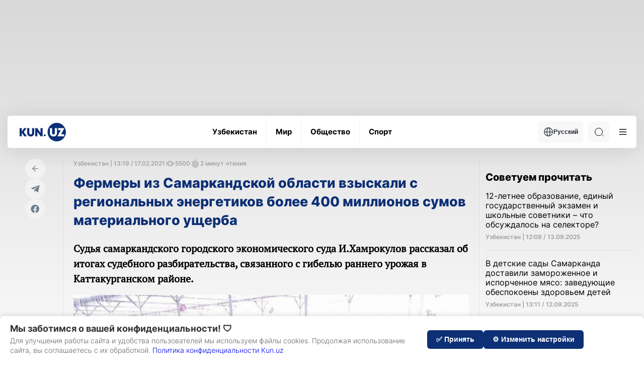

--- FILE ---
content_type: image/svg+xml
request_url: https://kun.uz/assets/66844a27/img/icons/language.svg
body_size: 522
content:
<svg width="20" height="20" viewBox="0 0 20 20" fill="none" xmlns="http://www.w3.org/2000/svg">
<g opacity="1" clip-path="url(#clip0_27_18227)">
<path d="M10 1.25C8.26942 1.25 6.57769 1.76318 5.13876 2.72464C3.69983 3.6861 2.57832 5.05267 1.91606 6.65152C1.25379 8.25037 1.08051 10.0097 1.41813 11.707C1.75575 13.4044 2.58911 14.9635 3.81282 16.1872C5.03653 17.4109 6.59563 18.2442 8.29296 18.5819C9.9903 18.9195 11.7496 18.7462 13.3485 18.0839C14.9473 17.4217 16.3139 16.3002 17.2754 14.8612C18.2368 13.4223 18.75 11.7306 18.75 10C18.75 7.67936 17.8281 5.45376 16.1872 3.81282C14.5462 2.17187 12.3206 1.25 10 1.25ZM17.5 9.375H13.75C13.677 7.07318 13.0807 4.81822 12.0063 2.78125C13.4866 3.18619 14.8071 4.03553 15.7895 5.21464C16.7719 6.39375 17.3689 7.84587 17.5 9.375ZM10 17.5C9.86058 17.5094 9.72068 17.5094 9.58125 17.5C8.28643 15.4351 7.56782 13.0613 7.5 10.625H12.5C12.4378 13.0596 11.7257 15.4332 10.4375 17.5C10.2919 17.5102 10.1457 17.5102 10 17.5ZM7.5 9.375C7.56218 6.94042 8.27428 4.56676 9.5625 2.5C9.8408 2.46873 10.1217 2.46873 10.4 2.5C11.7014 4.563 12.4265 6.93691 12.5 9.375H7.5ZM7.975 2.78125C6.90706 4.81978 6.31716 7.07466 6.25 9.375H2.5C2.63107 7.84587 3.22809 6.39375 4.2105 5.21464C5.19291 4.03553 6.5134 3.18619 7.99375 2.78125H7.975ZM2.53125 10.625H6.28125C6.34648 12.9249 6.93424 15.1797 8 17.2188C6.52429 16.8095 5.20924 15.9582 4.2316 14.7795C3.25396 13.6007 2.66059 12.1509 2.53125 10.625ZM12.0063 17.2188C13.0807 15.1818 13.677 12.9268 13.75 10.625H17.5C17.3689 12.1541 16.7719 13.6062 15.7895 14.7854C14.8071 15.9645 13.4866 16.8138 12.0063 17.2188Z" fill="#242833"/>
</g>
<defs>
<clipPath id="clip0_27_18227">
<rect width="20" height="20" fill="white"/>
</clipPath>
</defs>
</svg>


--- FILE ---
content_type: image/svg+xml
request_url: https://kun.uz/assets/66844a27/img/icons/logo-dark.svg
body_size: 239
content:
<svg width="101" height="40" viewBox="0 0 101 40" fill="none" xmlns="http://www.w3.org/2000/svg">
<ellipse cx="81.2085" cy="20" rx="19.7905" ry="20" fill="white"/>
<ellipse cx="55.2778" cy="26.8961" rx="2.0473" ry="2.06897" fill="white"/>
<path fill-rule="evenodd" clip-rule="evenodd" d="M50.846 11.4827H46.167V21.5924L39.0974 11.3682H34.7695V28.9658H39.4599L39.4033 19.44L46.5295 29.1032H50.846V11.4827ZM10.2073 20.0465L16.9936 28.9656H11.1023L6.0494 21.8441H5.86812V28.9656H1.17773V11.4824H5.86812V18.7642H5.99275L10.7624 11.4824H16.1779L10.2073 20.0465ZM25.0607 29.4007C20.5515 29.4007 17.4473 26.4124 17.4473 22.096V11.4824H22.1377V22.1074C22.1377 23.8821 23.3499 25.1072 25.0607 25.1072C26.7827 25.1072 27.995 23.8821 27.995 22.1189V11.4824H32.6854V22.096C32.6854 26.4124 29.5811 29.4007 25.0607 29.4007Z" fill="white"/>
<path fill-rule="evenodd" clip-rule="evenodd" d="M66.5099 22.0959C66.5099 26.4123 69.6142 29.4006 74.1233 29.4006C78.6438 29.4006 81.748 26.4123 81.748 22.0959V11.4824H77.0577V22.1188C77.0577 23.882 75.8454 25.1071 74.1233 25.1071C72.4126 25.1071 71.2003 23.882 71.2003 22.1074V11.4824H66.5099V22.0959ZM90.0081 15.6958L82.7912 28.9656H97.1909V24.7407H90.5179L97.7008 11.4824H84.1507V15.6958H90.0081Z" fill="#0B0B0B"/>
</svg>


--- FILE ---
content_type: application/x-javascript
request_url: https://ads.nativenetwork.uz/json/kun.uz.js?ts=1762502168379
body_size: 1762
content:
const sportWords = [
  "Реклама ҳуқуқи асосида",
  "Reklama huquqi asosida",
  "Reklama",
  "Реклама",
];

const containerDesktop = document.querySelector(
  ".news-inner__content-page > p"
);
const containerMobile = document.querySelector(".container:last-child > p");
// @media screen and (min-width: 600px){
//   .youtube-iframe > .media-wrapper {
//     position: absolute;
//     top: 0;
//     left: 0;
//     right: 0;
//   }

//   .mejs__container {
//     width: 100% !important;
//   }
// }

(() => {
  const customInPageStyle = `
  <style>
      #inpage-container{
        min-width: 300px !important;
        max-height: 500px !important;
        position: relative !important;
      }

      #a1 > div > div > div > div > div > div {
        height: 93vh !important;
        transform: translateY(0%) !important;
      }

      @media screen and (max-width: 1280px) {
        .iframe > .media-wrapper, .youtube-iframe > .media-wrapper{
          position: absolute !important;
          left: 0 !important;
          top: 0 !important;
          width: 100% !important;
          height: 100% !important;
        }

        .mejs__container {
          width: 100% !important;
        }

        .mejs__mediaelement > mediaelementwrapper > video {
          width: 100% !important;
        }

        .mejs__overlay {
          position: relative !important;
          width: 100% !important;
        }

        .mejs__ads-cta-message {
          margin: 0 !important
        }

        .mejs__container .mejs__ads-caramel-block a.caramel_copy {
          width: 25px !important
        }

        .mejs__container .mejs__ads-caramel-block a.caramel_copy:hover {
          width: 140px !important;
        }

      }

      .richbox span{
        align-items: inherit !important;
      }

    </style>
  `;

  if (
    window.location.href ==
    "https://kun.uz/ru/news/2024/04/22/tashkentskiye-parki-abdully-kadyri-i-dustlik-budut-rekonstruirovany-kak-oni-izmenyatsya"
  ) {
    document.body.insertAdjacentHTML("beforeend", customInPageStyle);
  }
})();

function addNativeAdStyle(tag, csText) {
  styleForNativeAd = document.createElement("style");
  head = document.head || document.getElementsByTagName("head")[0];
  style = document.createElement("style");
  head.appendChild(style);
  var styleForNativeAd = `${tag}{${csText}}`;
  // ".nativeAdStyle {display:flex; justify-content:center; margin-bottom: 10px;}";
  style.type = "text/css";
  if (style.styleSheet) {
    style.styleSheet.cssText = styleForNativeAd;
  } else {
    style.appendChild(document.createTextNode(styleForNativeAd));
  }
}

if (containerDesktop) {
  stopWordsDesktop = containerDesktop.innerHTML;

  var checkSportWords = false;
  for (i = 0; i < sportWords.length; i++) {
    if (stopWordsDesktop.search(sportWords[i]) > -1) {
      console.log("Native Network");
      checkSportWords = true;
      break;
    } else if (stopWordsDesktop.search(sportWords[i]) == -1) {
      checkSportWords = false;
    }
  }

  if (checkSportWords == false) {
    function addNativeAdStyle2(tag, csText) {
      var styleForNativeAd = `${tag}{${csText}}`;
      styleForNativeAd = document.createElement("style");
      head = document.head || document.getElementsByTagName("head")[0];
      style = document.createElement("style");
      head.appendChild(style);
      style.type = "text/css";
      if (style.styleSheet) {
        style.styleSheet.cssText = styleForNativeAd;
      } else {
        style.appendChild(document.createTextNode(styleForNativeAd));
      }
    }

    let targetElement;

    const contentNew = Array.from(
      document.querySelectorAll(".news-inner__content-page > p")
    );

    if (
      document.querySelector(
        ".news-inner__content-page > div[id='videoContainer']"
      )
    ) {
      targetElement = document.querySelector(
        ".news-inner__content-page > div[id='videoContainer']"
      ).nextElementSibling;
    } else {
      targetElement = contentNew[1];
    }

    let rand = Math.round(Math.random() * 100);

    if (rand >= 0 && rand <= 2) {
      if (contentNew.length > 1) {
        targetElement.insertAdjacentHTML(
          "afterend",
          `<div id="native_video"></div>`
        );

        window.yaContextCb.push(() => {
          Ya.adfoxCode.create({
            ownerId: 389950,
            containerId: "native_video",
            params: {
              p1: "csrmq",
              p2: "hixy",
              puid1: "",
              puid2: "",
            },
            onRender: () => {
              addNativeAdStyle2(
                "native_video",
                "display: flex; justify-content: center;"
              );

              addNativeAdStyle(
                "#native_video:has(style) #logo_options",
                "top: 0 !important;"
              );
            },
          });
        });
      }
    } else {
      if (contentNew.length > 1) {
        targetElement.insertAdjacentHTML(
          "afterend",
          `<div id="native_network_ad_1"></div>`
        );

        window.yaContextCb.push(() => {
          Ya.adfoxCode.create({
            ownerId: 389950,
            containerId: "native_network_ad_1",
            params: {
              p1: "csrmo",
              p2: "hixz",
              puid1: "",
              puid2: "",
            },
            onRender: () => {
              addNativeAdStyle(
                "#native_network_ad_1 > .nnl-video > .nnl-video__top-advertising > img, #native_network_ad_1 > .nnl-video > .nnl-video__reload > img",
                "object-fit: contain !important"
              );
            },
          });
        });
      }
    }
  }
}

const contentNew = document.querySelectorAll(
  ".richbox > .container:last-child > p"
);

const initNativeScrollForEurope = () => {
  contentNew[1].insertAdjacentHTML(
    "afterend",
    `<div id="native_network_scroll"></div>`
  );

  window.yaContextCb.push(() => {
    Ya.adfoxCode.create({
      ownerId: 389950,
      containerId: "native_network_scroll",
      params: {
        p1: "debre",
        p2: "hiya",
      },
    });
  });
};

// mobile start
if (containerMobile) {
  stopWordsMobile = containerMobile.innerHTML;

  var checkSportWords = false;
  for (i = 0; i < sportWords.length; i++) {
    if (stopWordsMobile.search(sportWords[i]) > -1) {
      console.log("Native Network");
      checkSportWords = true;
      break;
    } else if (stopWordsMobile.search(sportWords[i]) == -1) {
      checkSportWords = false;
    }
  }

  if (checkSportWords == false) {
    function addNativeAdStyle2(tag, csText) {
      styleForNativeAd = document.createElement("style");
      head = document.head || document.getElementsByTagName("head")[0];
      style = document.createElement("style");
      head.appendChild(style);
      var styleForNativeAd = `${tag}{${csText}}`;
      style.type = "text/css";
      if (style.styleSheet) {
        style.styleSheet.cssText = styleForNativeAd;
      } else {
        style.appendChild(document.createTextNode(styleForNativeAd));
      }
    }

    // initNativeScrollForEurope();
    // const contentNew = document.querySelectorAll(".detail-content p");

    let rand = Math.round(Math.random() * 100);

    if (rand >= 0 && rand <= 60) {
      if (contentNew.length > 1) {
        const native_scroll = document.createElement("div");
        native_scroll.id = "a1";
        contentNew[1].parentNode.insertBefore(
          native_scroll,
          contentNew[1].nextSibling
        );

        window.yaContextCb.push(() => {
          Ya.adfoxCode.create({
            ownerId: 389950,
            containerId: "a1",
            params: {
              p1: "csrmp",
              p2: "hiya",
            },
          });
        });
      }
    } else if (rand > 60 && rand <= 98) {
      const native_1 = document.createElement("div");
      native_1.id = "native_net";

      contentNew[2].parentNode.insertBefore(
        native_1,
        contentNew[2].nextSibling
      );

      window.yaContextCb.push(() => {
        Ya.adfoxCode.create({
          ownerId: 389950,
          containerId: "native_net",
          params: {
            p1: "csrmo",
            p2: "hixz",
          },
          onRender: () => {
            addNativeAdStyle2(
              "#native_net",
              "max-width: max-content !important; margin: 15px auto !important"
            );

            addNativeAdStyle2(
              "#native_net:has(style)",
              "display: block !important; width: 100% !important; margin-bottom: 15px;"
            );

            addNativeAdStyle(
              "#native_network_ad_1 > .nnl-video > .nnl-video__top-advertising > img, #native_network_ad_1 > .nnl-video > .nnl-video__reload > img",
              "object-fit: contain !important"
            );
          },
        });
      });
    } else {
      const native_video = document.createElement("div");
      native_video.id = "adfox_170832305442496691";

      contentNew[1].parentNode.insertBefore(
        native_video,
        contentNew[1].nextSibling
      );

      window.yaContextCb.push(() => {
        Ya.adfoxCode.create({
          ownerId: 389950,
          containerId: "adfox_170832305442496691",
          params: {
            p1: "csrmq",
            p2: "hixy",
          },
          onRender: () => {
            addNativeAdStyle(
              "#adfox_170832305442496691:has(style) > inpage-container",
              "height: auto !important;"
            );

            addNativeAdStyle(
              "#adfox_170832305442496691:has(style)",
              "display: block !important; width: 100% !important; margin: 15px auto !important;"
            );

            addNativeAdStyle(
              "#adfox_170832305442496691:has(style) #logo_options",
              "top: 0 !important;"
            );
          },
        });
      });
    }
  }
}

styleForNativeScroll = document.createElement("style");
head = document.head || document.getElementsByTagName("head")[0];
style = document.createElement("style");
head.appendChild(style);
var styleForNativeScroll =
  "#native_network_interscroller {position: relative; z-index: 999;}  .nativeAdStyle {display:flex; justify-content:center; margin-bottom: 10px;}";
style.type = "text/css";
if (style.styleSheet) {
  style.styleSheet.cssText = styleForNativeScroll;
} else {
  style.appendChild(document.createTextNode(styleForNativeScroll));
}

// if (
//   window.location.href ==
//   "https://kun.uz/ru/news/2024/04/22/tashkentskiye-parki-abdully-kadyri-i-dustlik-budut-rekonstruirovany-kak-oni-izmenyatsya"
// ) {
//   window.caramelPreroll = {
//     prerollURL:
//       "https://yandex.ru/ads/adfox/389950/getCode?p1=csrmr&p2=hiyh&puid1=&puid2=",
//     skip_time: 7,
//     midroll: false,
//     midrollURL:
//       "https://yandex.ru/ads/adfox/389950/getCode?p1=dakcf&p2=hiyh&puid1=&puid2=",
//     mid_time: 50,
//     mid_skip_time: 7,
//   };

//   var caramel_preroll = document.createElement("script");
//   caramel_preroll.type = "text/javascript";
//   caramel_preroll.src =
//     "https://ads.nativenetwork.uz/preroll/dist/bundle.js" +
//     "?ts=" +
//     new Date().getTime();
//   document.getElementsByTagName("body")[0].appendChild(caramel_preroll);
// }


--- FILE ---
content_type: image/svg+xml
request_url: https://kun.uz/assets/66844a27/img/icons/logo-grey.svg
body_size: 348
content:
<svg width="80" height="31" viewBox="0 0 80 31" fill="none" xmlns="http://www.w3.org/2000/svg">
<rect width="80" height="31" fill="#1E1E1E"/>
<rect width="1600" height="6760" transform="translate(-115 -6606)" fill="white"/>
<ellipse cx="64.3241" cy="15.5" rx="15.6757" ry="15.5" fill="#4A4A4A"/>
<ellipse cx="43.7857" cy="20.8456" rx="1.62163" ry="1.60345" fill="#4A4A4A"/>
<path fill-rule="evenodd" clip-rule="evenodd" d="M40.2768 8.89928H36.5706V16.7344L30.971 8.81055H27.543V22.4487H31.2581L31.2133 15.0662L36.8578 22.5552H40.2768V8.89928ZM8.08573 15.5356L13.461 22.4479H8.79466L4.79234 16.9287H4.64875V22.4479H0.933594V8.89844H4.64875V14.5418H4.74747L8.52544 8.89844H12.8149L8.08573 15.5356ZM19.8507 22.7851C16.2791 22.7851 13.8203 20.4692 13.8203 17.1239V8.89844H17.5355V17.1328C17.5355 18.5082 18.4957 19.4576 19.8507 19.4576C21.2147 19.4576 22.1749 18.5082 22.1749 17.1417V8.89844H25.8901V17.1239C25.8901 20.4692 23.4313 22.7851 19.8507 22.7851Z" fill="#4A4A4A"/>
<path fill-rule="evenodd" clip-rule="evenodd" d="M52.6797 17.1239C52.6797 20.4692 55.1385 22.7851 58.7101 22.7851C62.2906 22.7851 64.7495 20.4692 64.7495 17.1239V8.89844H61.0343V17.1417C61.0343 18.5082 60.0741 19.4576 58.7101 19.4576C57.355 19.4576 56.3948 18.5082 56.3948 17.1328V8.89844H52.6797V17.1239ZM71.2944 12.1638L65.5781 22.4479H76.9839V19.1737H71.6983L77.3877 8.89844H66.655V12.1638H71.2944Z" fill="white"/>
</svg>


--- FILE ---
content_type: image/svg+xml
request_url: https://kun.uz/assets/66844a27/img/icons/page-back.svg
body_size: -185
content:
  <svg width="12" height="12" viewBox="0 0 12 12" fill="none" xmlns="http://www.w3.org/2000/svg">
                            <path d="M11 6H1" stroke="#8A8A8A" stroke-width="1.5" stroke-linecap="round" stroke-linejoin="round" />
                            <path d="M6 11L1 6L6 1" stroke="#8A8A8A" stroke-width="1.5" stroke-linecap="round" stroke-linejoin="round" />
                          </svg>

--- FILE ---
content_type: image/svg+xml
request_url: https://kun.uz/assets/66844a27/img/icons/timer.svg
body_size: 40
content:
<svg width="20" height="20" viewBox="0 0 20 20" fill="none" xmlns="http://www.w3.org/2000/svg">
<path d="M10.0004 3.875C6.01706 3.875 2.77539 7.11667 2.77539 11.1C2.77539 15.0833 6.01706 18.3333 10.0004 18.3333C13.9837 18.3333 17.2254 15.0917 17.2254 11.1083C17.2254 7.125 13.9837 3.875 10.0004 3.875ZM10.6254 10.8333C10.6254 11.175 10.3421 11.4583 10.0004 11.4583C9.65872 11.4583 9.37539 11.175 9.37539 10.8333V6.66667C9.37539 6.325 9.65872 6.04167 10.0004 6.04167C10.3421 6.04167 10.6254 6.325 10.6254 6.66667V10.8333Z"  fill="#858585" fill-opacity="1"/>
<path d="M12.4079 2.87484H7.59121C7.25788 2.87484 6.99121 2.60817 6.99121 2.27484C6.99121 1.9415 7.25788 1.6665 7.59121 1.6665H12.4079C12.7412 1.6665 13.0079 1.93317 13.0079 2.2665C13.0079 2.59984 12.7412 2.87484 12.4079 2.87484Z"  fill="#858585" fill-opacity="1"/>
</svg>


--- FILE ---
content_type: image/svg+xml
request_url: https://kun.uz/assets/66844a27/img/icons/eye.svg
body_size: -2
content:
<svg width="20" height="20" viewBox="0 0 20 20" fill="none" xmlns="http://www.w3.org/2000/svg">
<path fill-rule="evenodd" clip-rule="evenodd" d="M17.6089 11.7889C18.5752 10.7722 18.5752 9.22748 17.6089 8.21075C15.9791 6.49595 13.1799 4.1665 10.0003 4.1665C6.82073 4.1665 4.02157 6.49595 2.39175 8.21075C1.42541 9.22748 1.42541 10.7722 2.39175 11.7889C4.02157 13.5037 6.82073 15.8332 10.0003 15.8332C13.1799 15.8332 15.9791 13.5037 17.6089 11.7889ZM10.0003 12.4998C11.381 12.4998 12.5003 11.3805 12.5003 9.99984C12.5003 8.61913 11.381 7.49984 10.0003 7.49984C8.61961 7.49984 7.50033 8.61913 7.50033 9.99984C7.50033 11.3805 8.61961 12.4998 10.0003 12.4998Z" fill="#858585" fill-opacity="1"/>
</svg>
